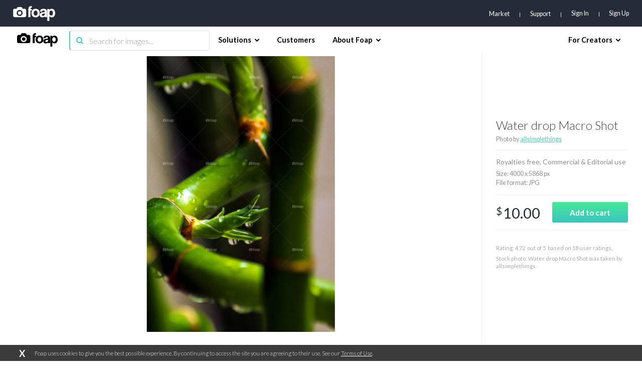

--- FILE ---
content_type: text/html; charset=utf-8
request_url: https://www.google.com/recaptcha/api2/aframe
body_size: 270
content:
<!DOCTYPE HTML><html><head><meta http-equiv="content-type" content="text/html; charset=UTF-8"></head><body><script nonce="JiQG4ZLxMnOT9Ovq7XZ_cA">/** Anti-fraud and anti-abuse applications only. See google.com/recaptcha */ try{var clients={'sodar':'https://pagead2.googlesyndication.com/pagead/sodar?'};window.addEventListener("message",function(a){try{if(a.source===window.parent){var b=JSON.parse(a.data);var c=clients[b['id']];if(c){var d=document.createElement('img');d.src=c+b['params']+'&rc='+(localStorage.getItem("rc::a")?sessionStorage.getItem("rc::b"):"");window.document.body.appendChild(d);sessionStorage.setItem("rc::e",parseInt(sessionStorage.getItem("rc::e")||0)+1);localStorage.setItem("rc::h",'1768639724369');}}}catch(b){}});window.parent.postMessage("_grecaptcha_ready", "*");}catch(b){}</script></body></html>

--- FILE ---
content_type: application/javascript; charset=UTF-8
request_url: https://www.foap.com/cdn-cgi/challenge-platform/h/b/scripts/jsd/d251aa49a8a3/main.js?
body_size: 8047
content:
window._cf_chl_opt={AKGCx8:'b'};~function(T6,OE,Ot,Oj,Op,OQ,OB,Oo,T0,T1){T6=X,function(k,O,TE,T5,T,V){for(TE={k:453,O:379,T:302,V:364,K:472,A:431,x:377,l:392,b:281,M:330,F:471,h:278,c:477,U:312},T5=X,T=k();!![];)try{if(V=-parseInt(T5(TE.k))/1*(parseInt(T5(TE.O))/2)+parseInt(T5(TE.T))/3*(-parseInt(T5(TE.V))/4)+-parseInt(T5(TE.K))/5*(-parseInt(T5(TE.A))/6)+-parseInt(T5(TE.x))/7*(-parseInt(T5(TE.l))/8)+parseInt(T5(TE.b))/9*(parseInt(T5(TE.M))/10)+parseInt(T5(TE.F))/11*(parseInt(T5(TE.h))/12)+-parseInt(T5(TE.c))/13*(parseInt(T5(TE.U))/14),O===V)break;else T.push(T.shift())}catch(K){T.push(T.shift())}}(f,622957),OE=this||self,Ot=OE[T6(393)],Oj=function(Vx,VA,VK,Vr,Vk,T7,O,T,V,K){return Vx={k:280,O:356,T:369,V:467,K:473},VA={k:468,O:355,T:368,V:294,K:468,A:388,x:438,l:424,b:468,M:388,F:361,h:456,c:468,U:454,n:468,G:319,P:468,N:328,i:304,z:424,d:295,Y:305,L:442,y:316,S:444,e:360,R:468},VK={k:447,O:386,T:332,V:359,K:318,A:266},Vr={k:482,O:447,T:258,V:461,K:456,A:425,x:261,l:461,b:456},Vk={k:266,O:321,T:463,V:463,K:318,A:266,x:444,l:458,b:423,M:459,F:316,h:458,c:423,U:258,n:442,G:439,P:454,N:318,i:389,z:456,d:309,Y:258,L:404,y:448,S:456,e:402,R:437,E:437,j:371,I:316,C:406,a:287,J:318,D:456,v:481,m:270,s:456,Q:361,H:468,B:388,o:262,W:468,Z:459,g:481,u0:262,u1:456,u2:304,u3:417,u4:304,u5:454,u6:465,u7:456,u8:258,u9:417,uu:365,uf:468,uX:454,uk:432,uO:466,uT:456,uV:295},T7=T6,O={'bcGjl':function(A,l){return l==A},'asuRd':function(A,l){return A>=l},'Shrkd':T7(Vx.k),'VKJdh':function(A,l){return A+l},'tHkHC':function(A,l){return l!==A},'Iuyph':function(A,l){return l===A},'WaDQR':function(A,l){return A<l},'yPbZT':function(A,l){return A-l},'ovdSL':function(A,x){return A(x)},'bWwyG':function(A,l){return A|l},'bJOMA':function(A,l){return A&l},'LhMEd':function(A,l){return A<<l},'TFpoE':function(A,l){return A>l},'uSBRt':function(A,l){return A|l},'DaHPU':function(A,x){return A(x)},'qPgMk':function(A,l){return A&l},'xBjcE':function(A,l){return l==A},'MsRHb':function(A,x){return A(x)},'ZcBBK':function(A,l){return A>l},'emiWf':function(A,l){return l|A},'wFbDu':function(A,l){return A-l},'WLhHp':function(A,x){return A(x)},'OVuha':function(A,l){return A==l},'OIQeZ':T7(Vx.O),'qtVGU':T7(Vx.T),'heHMa':function(A,l){return l*A},'uYhyU':function(A,x){return A(x)},'UXliW':function(A,l){return A*l},'xLkky':function(A,x){return A(x)},'RiFSR':function(A,l){return l==A},'OzasT':function(A,l){return l==A},'MjhwU':function(A,l){return A==l}},T=String[T7(Vx.V)],V={'h':function(A,Vu){return Vu={k:420,O:444},A==null?'':V.g(A,6,function(x,T8){return T8=X,T8(Vu.k)[T8(Vu.O)](x)})},'g':function(A,x,M,VX,T9,F,U,G,P,N,i,z,Y,L,y,S,R,E,j){if(VX={k:258},T9=T7,null==A)return'';for(U={},G={},P='',N=2,i=3,z=2,Y=[],L=0,y=0,S=0;S<A[T9(Vk.k)];S+=1)if(O[T9(Vk.O)](T9(Vk.T),T9(Vk.V)))return A==null?'':O[T9(Vk.K)]('',x)?null:M.i(y[T9(Vk.A)],32768,function(C,Tu){return Tu=T9,F[Tu(VX.k)](C)});else if(R=A[T9(Vk.x)](S),Object[T9(Vk.l)][T9(Vk.b)][T9(Vk.M)](U,R)||(U[R]=i++,G[R]=!0),E=O[T9(Vk.F)](P,R),Object[T9(Vk.h)][T9(Vk.b)][T9(Vk.M)](U,E))P=E;else{if(Object[T9(Vk.h)][T9(Vk.c)][T9(Vk.M)](G,P)){if(256>P[T9(Vk.U)](0)){if(O[T9(Vk.n)](T9(Vk.G),T9(Vk.G))){for(F=0;O[T9(Vk.P)](F,z);L<<=1,O[T9(Vk.N)](y,O[T9(Vk.i)](x,1))?(y=0,Y[T9(Vk.z)](O[T9(Vk.d)](M,L)),L=0):y++,F++);for(j=P[T9(Vk.Y)](0),F=0;8>F;L=O[T9(Vk.L)](L<<1,O[T9(Vk.y)](j,1)),x-1==y?(y=0,Y[T9(Vk.S)](M(L)),L=0):y++,j>>=1,F++);}else O[T9(Vk.e)](A[T9(Vk.R)],200)&&x[T9(Vk.E)]<300?F(O[T9(Vk.j)]):P(O[T9(Vk.I)](T9(Vk.C),F[T9(Vk.E)]))}else{for(j=1,F=0;F<z;L=O[T9(Vk.a)](L,1)|j,O[T9(Vk.J)](y,x-1)?(y=0,Y[T9(Vk.D)](M(L)),L=0):y++,j=0,F++);for(j=P[T9(Vk.U)](0),F=0;O[T9(Vk.v)](16,F);L=O[T9(Vk.m)](L<<1,j&1),x-1==y?(y=0,Y[T9(Vk.s)](O[T9(Vk.Q)](M,L)),L=0):y++,j>>=1,F++);}N--,N==0&&(N=Math[T9(Vk.H)](2,z),z++),delete G[P]}else for(j=U[P],F=0;F<z;L=L<<1.9|O[T9(Vk.B)](j,1),y==O[T9(Vk.i)](x,1)?(y=0,Y[T9(Vk.s)](O[T9(Vk.Q)](M,L)),L=0):y++,j>>=1,F++);P=(N--,O[T9(Vk.o)](0,N)&&(N=Math[T9(Vk.W)](2,z),z++),U[E]=i++,String(R))}if(O[T9(Vk.O)]('',P)){if(Object[T9(Vk.l)][T9(Vk.c)][T9(Vk.Z)](G,P)){if(O[T9(Vk.g)](256,P[T9(Vk.U)](0))){for(F=0;O[T9(Vk.P)](F,z);L<<=1,O[T9(Vk.u0)](y,O[T9(Vk.i)](x,1))?(y=0,Y[T9(Vk.u1)](O[T9(Vk.u2)](M,L)),L=0):y++,F++);for(j=P[T9(Vk.U)](0),F=0;O[T9(Vk.u3)](8,F);L=L<<1.64|O[T9(Vk.B)](j,1),y==x-1?(y=0,Y[T9(Vk.D)](O[T9(Vk.u4)](M,L)),L=0):y++,j>>=1,F++);}else{for(j=1,F=0;O[T9(Vk.u5)](F,z);L=O[T9(Vk.u6)](L<<1,j),y==x-1?(y=0,Y[T9(Vk.u7)](M(L)),L=0):y++,j=0,F++);for(j=P[T9(Vk.u8)](0),F=0;O[T9(Vk.u9)](16,F);L=1.17&j|L<<1.87,y==O[T9(Vk.uu)](x,1)?(y=0,Y[T9(Vk.u1)](M(L)),L=0):y++,j>>=1,F++);}N--,N==0&&(N=Math[T9(Vk.uf)](2,z),z++),delete G[P]}else for(j=U[P],F=0;O[T9(Vk.uX)](F,z);L=j&1|L<<1,y==x-1?(y=0,Y[T9(Vk.S)](O[T9(Vk.uk)](M,L)),L=0):y++,j>>=1,F++);N--,O[T9(Vk.uO)](0,N)&&z++}for(j=2,F=0;F<z;L=L<<1.74|O[T9(Vk.y)](j,1),y==x-1?(y=0,Y[T9(Vk.D)](M(L)),L=0):y++,j>>=1,F++);for(;;)if(L<<=1,x-1==y){Y[T9(Vk.uT)](M(L));break}else y++;return Y[T9(Vk.uV)]('')},'j':function(A,Tf,x,l){return Tf=T7,x={},x[Tf(VK.k)]=Tf(VK.O),l=x,O[Tf(VK.T)]===Tf(VK.V)?![]:A==null?'':O[Tf(VK.K)]('',A)?null:V.i(A[Tf(VK.A)],32768,function(M,TX,F,c){if(TX=Tf,F={'RHZQt':function(h,c){return h==c},'uSQVW':function(h,c){return h(c)},'RjlVY':function(h,c){return c|h}},TX(Vr.k)!==l[TX(Vr.O)])return A[TX(Vr.T)](M);else{for(E=0;j<I;a<<=1,F[TX(Vr.V)](J,D-1)?(T=0,m[TX(Vr.K)](F[TX(Vr.A)](s,Q)),H=0):B++,C++);for(c=o[TX(Vr.T)](0),W=0;8>Z;u0=F[TX(Vr.x)](u1<<1,1.2&c),F[TX(Vr.l)](u2,u3-1)?(u4=0,u5[TX(Vr.b)](u6(u7)),u8=0):u9++,c>>=1,M++);}})},'i':function(A,x,M,Tk,F,U,G,P,N,i,z,Y,L,y,S,R,C,E,j,I){for(Tk=T7,F=[],U=4,G=4,P=3,N=[],Y=M(0),L=x,y=1,i=0;3>i;F[i]=i,i+=1);for(S=0,R=Math[Tk(VA.k)](2,2),z=1;z!=R;)for(E=O[Tk(VA.O)][Tk(VA.T)]('|'),j=0;!![];){switch(E[j++]){case'0':0==L&&(L=x,Y=M(y++));continue;case'1':I=L&Y;continue;case'2':L>>=1;continue;case'3':S|=O[Tk(VA.V)](0<I?1:0,z);continue;case'4':z<<=1;continue}break}switch(S){case 0:for(S=0,R=Math[Tk(VA.K)](2,8),z=1;z!=R;I=O[Tk(VA.A)](Y,L),L>>=1,0==L&&(L=x,Y=O[Tk(VA.x)](M,y++)),S|=O[Tk(VA.l)](0<I?1:0,z),z<<=1);C=T(S);break;case 1:for(S=0,R=Math[Tk(VA.b)](2,16),z=1;z!=R;I=O[Tk(VA.M)](Y,L),L>>=1,L==0&&(L=x,Y=M(y++)),S|=z*(0<I?1:0),z<<=1);C=O[Tk(VA.F)](T,S);break;case 2:return''}for(i=F[3]=C,N[Tk(VA.h)](C);;){if(y>A)return'';for(S=0,R=Math[Tk(VA.c)](2,P),z=1;z!=R;I=L&Y,L>>=1,L==0&&(L=x,Y=M(y++)),S|=(O[Tk(VA.U)](0,I)?1:0)*z,z<<=1);switch(C=S){case 0:for(S=0,R=Math[Tk(VA.n)](2,8),z=1;R!=z;I=Y&L,L>>=1,L==0&&(L=x,Y=O[Tk(VA.G)](M,y++)),S|=z*(0<I?1:0),z<<=1);F[G++]=T(S),C=G-1,U--;break;case 1:for(S=0,R=Math[Tk(VA.P)](2,16),z=1;z!=R;I=Y&L,L>>=1,O[Tk(VA.N)](0,L)&&(L=x,Y=O[Tk(VA.i)](M,y++)),S|=O[Tk(VA.z)](0<I?1:0,z),z<<=1);F[G++]=T(S),C=G-1,U--;break;case 2:return N[Tk(VA.d)]('')}if(O[Tk(VA.Y)](0,U)&&(U=Math[Tk(VA.P)](2,P),P++),F[C])C=F[C];else if(O[Tk(VA.L)](C,G))C=O[Tk(VA.y)](i,i[Tk(VA.S)](0));else return null;N[Tk(VA.h)](C),F[G++]=i+C[Tk(VA.S)](0),U--,i=C,O[Tk(VA.e)](0,U)&&(U=Math[Tk(VA.R)](2,P),P++)}}},K={},K[T7(Vx.K)]=V.h,K}(),Op=null,OQ=Os(),OB={},OB[T6(441)]='o',OB[T6(324)]='s',OB[T6(308)]='u',OB[T6(303)]='z',OB[T6(320)]='n',OB[T6(276)]='I',OB[T6(331)]='b',Oo=OB,OE[T6(353)]=function(O,T,V,K,r7,r6,r5,TN,A,M,F,h,U,G,P){if(r7={k:338,O:339,T:445,V:410,K:445,A:476,x:443,l:370,b:340,M:260,F:435,h:266,c:327,U:307,n:401,G:343,P:416,N:427,i:399},r6={k:460,O:455,T:266,V:412},r5={k:458,O:423,T:459,V:456},TN=T6,A={'GokNq':function(N,i){return N<i},'dZgmZ':function(N,i){return N<i},'vemUT':function(N,i,z,Y){return N(i,z,Y)},'dzUWw':function(N,i){return N(i)},'rlAsm':function(N,i){return i===N},'wMkZv':TN(r7.k),'CjuFi':function(N,i,z){return N(i,z)}},null===T||T===void 0)return K;for(M=Og(T),O[TN(r7.O)][TN(r7.T)]&&(M=M[TN(r7.V)](O[TN(r7.O)][TN(r7.K)](T))),M=O[TN(r7.A)][TN(r7.x)]&&O[TN(r7.l)]?O[TN(r7.A)][TN(r7.x)](new O[(TN(r7.l))](M)):function(N,Tz,i){for(Tz=TN,N[Tz(r6.k)](),i=0;A[Tz(r6.O)](i,N[Tz(r6.T)]);N[i+1]===N[i]?N[Tz(r6.V)](i+1,1):i+=1);return N}(M),F='nAsAaAb'.split('A'),F=F[TN(r7.b)][TN(r7.M)](F),h=0;A[TN(r7.F)](h,M[TN(r7.h)]);h++)if(U=M[h],G=A[TN(r7.c)](OZ,O,T,U),A[TN(r7.U)](F,G)){if(TN(r7.n)===TN(r7.n))P=G==='s'&&!O[TN(r7.G)](T[U]),A[TN(r7.P)](A[TN(r7.N)],V+U)?x(V+U,G):P||x(V+U,T[U]);else return![]}else A[TN(r7.i)](x,V+U,G);return K;function x(N,i,Ti){Ti=TN,Object[Ti(r5.k)][Ti(r5.O)][Ti(r5.T)](K,i)||(K[i]=[]),K[i][Ti(r5.V)](N)}},T0=T6(292)[T6(368)](';'),T1=T0[T6(340)][T6(260)](T0),OE[T6(486)]=function(O,T,rT,rO,Td,V,K,A,x,l,h,M,U){for(rT={k:380,O:347,T:426,V:366,K:300,A:334,x:256,l:350,b:387,M:480,F:266,h:266,c:408,U:456,n:387,G:298,P:347,N:266,i:408,z:456},rO={k:380},Td=T6,V={},V[Td(rT.k)]=function(F,h){return F+h},V[Td(rT.O)]=function(F,h){return F===h},V[Td(rT.T)]=function(F,h){return h===F},V[Td(rT.V)]=Td(rT.K),V[Td(rT.A)]=Td(rT.x),V[Td(rT.l)]=function(F,h){return h===F},V[Td(rT.b)]=function(F,h){return F+h},K=V,A=Object[Td(rT.M)](T),x=0;x<A[Td(rT.F)];x++)if(K[Td(rT.V)]!==K[Td(rT.A)]){if(l=A[x],K[Td(rT.l)]('f',l)&&(l='N'),O[l]){for(M=0;M<T[A[x]][Td(rT.h)];-1===O[l][Td(rT.c)](T[A[x]][M])&&(T1(T[A[x]][M])||O[l][Td(rT.U)](K[Td(rT.n)]('o.',T[A[x]][M]))),M++);}else O[l]=T[A[x]][Td(rT.G)](function(F){return'o.'+F})}else if(h=L[y],K[Td(rT.P)]('f',h)&&(h='N'),S[h]){for(U=0;U<U[R[E]][Td(rT.N)];K[Td(rT.T)](-1,j[h][Td(rT.i)](I[C[T]][U]))&&(J(D[v[m]][U])||s[h][Td(rT.z)]('o.'+Q[H[B]][U])),U++);}else o[h]=W[Z[g]][Td(rT.G)](function(u3,TY){return TY=Td,K[TY(rO.k)]('o.',u3)})},T3();function OC(Vh,TV,O,T,V,K){return Vh={k:257,O:299,T:320},TV=T6,O={},O[TV(Vh.k)]=function(A,l){return l!==A},T=O,V=OE[TV(Vh.O)],!V?null:(K=V.i,T[TV(Vh.k)](typeof K,TV(Vh.T))||K<30)?null:K}function OZ(k,O,T,VW,TG,V,K,A){V=(VW={k:441,O:430,T:428,V:283,K:348,A:411,x:313,l:419,b:470,M:476,F:474,h:430,c:450},TG=T6,{'PKGlr':function(l,M){return M==l},'VLEEE':TG(VW.k),'JuOpk':function(l,M){return M!==l},'PItDD':function(l,M){return M==l},'vDaYM':function(x,l,M){return x(l,M)}});try{K=O[T]}catch(x){return'i'}if(V[TG(VW.O)](null,K))return K===void 0?'u':'x';if(V[TG(VW.O)](V[TG(VW.T)],typeof K))try{if(V[TG(VW.V)](TG(VW.K),TG(VW.A))){if(V[TG(VW.x)](TG(VW.l),typeof K[TG(VW.b)]))return K[TG(VW.b)](function(){}),'p'}else return null}catch(M){}return k[TG(VW.M)][TG(VW.F)](K)?'a':K===k[TG(VW.M)]?'D':K===!0?'T':K===!1?'F':(A=typeof K,V[TG(VW.h)](TG(VW.l),A)?V[TG(VW.c)](OW,k,K)?'N':'f':Oo[A]||'?')}function Om(k,O,VC,VI,Vp,Vj,Tb,T,V,K,A){VC={k:374,O:280,T:406,V:378,K:299,A:275,x:415,l:362,b:373,M:317,F:457,h:415,c:289,U:345,n:487,G:329,P:263,N:385,i:286,z:440,d:293,Y:440,L:382,y:473,S:451},VI={k:306,O:452},Vp={k:265,O:437,T:436,V:337,K:357,A:349,x:437},Vj={k:314,O:396,T:329},Tb=T6,T={'DLiQg':Tb(VC.k),'sYtKl':function(l,b){return l>=b},'PnUhU':Tb(VC.O),'YucJQ':function(x,l){return x(l)},'HVopj':function(l,b){return l+b},'cOynu':Tb(VC.T),'PeIMr':function(x,l){return x(l)},'DNmlN':Tb(VC.V)},V=OE[Tb(VC.K)],console[Tb(VC.A)](OE[Tb(VC.x)]),K=new OE[(Tb(VC.l))](),K[Tb(VC.b)](Tb(VC.M),T[Tb(VC.F)]+OE[Tb(VC.h)][Tb(VC.c)]+Tb(VC.U)+V.r),V[Tb(VC.n)]&&(K[Tb(VC.G)]=5e3,K[Tb(VC.P)]=function(TM,Vt){if(TM=Tb,TM(Vj.k)!==T[TM(Vj.O)])O(TM(Vj.T));else return Vt={k:420,O:444},V==null?'':K.g(A,6,function(l,Tw){return Tw=TM,Tw(Vt.k)[Tw(Vt.O)](l)})}),K[Tb(VC.N)]=function(TF){TF=Tb,T[TF(Vp.k)](K[TF(Vp.O)],200)&&K[TF(Vp.O)]<300?O(T[TF(Vp.T)]):T[TF(Vp.V)](O,T[TF(Vp.K)](T[TF(Vp.A)],K[TF(Vp.x)]))},K[Tb(VC.i)]=function(Th){Th=Tb,T[Th(VI.k)](O,Th(VI.O))},A={'t':OD(),'lhr':Ot[Tb(VC.z)]&&Ot[Tb(VC.z)][Tb(VC.d)]?Ot[Tb(VC.Y)][Tb(VC.d)]:'','api':V[Tb(VC.n)]?!![]:![],'c':Oq(),'payload':k},K[Tb(VC.L)](Oj[Tb(VC.y)](JSON[Tb(VC.S)](A)))}function Oa(VP,TK,k,O){if(VP={k:409,O:323},TK=T6,k={'pDrHM':function(T){return T()}},O=k[TK(VP.k)](OC),O===null)return;if(Op){if(TK(VP.O)===TK(VP.O))clearTimeout(Op);else return'i'}Op=setTimeout(function(){OI()},O*1e3)}function T2(rK,TL,T,V,K,A,x,l){T=(rK={k:284,O:433,T:483,V:269,K:469,A:259,x:358,l:479,b:446,M:449,F:352,h:407,c:397,U:375,n:384},TL=T6,{'SgNXi':TL(rK.k),'rKhWw':function(b,M,F,h,c){return b(M,F,h,c)},'LuJYT':function(b,M,F,h,c){return b(M,F,h,c)}});try{return V=Ot[TL(rK.O)](T[TL(rK.T)]),V[TL(rK.V)]=TL(rK.K),V[TL(rK.A)]='-1',Ot[TL(rK.x)][TL(rK.l)](V),K=V[TL(rK.b)],A={},A=T[TL(rK.M)](pRIb1,K,K,'',A),A=pRIb1(K,K[TL(rK.F)]||K[TL(rK.h)],'n.',A),A=T[TL(rK.c)](pRIb1,K,V[TL(rK.U)],'d.',A),Ot[TL(rK.x)][TL(rK.n)](V),x={},x.r=A,x.e=null,x}catch(b){return l={},l.r={},l.e=b,l}}function OI(k,Vw,VM,TO,O,T){Vw={k:310,O:383,T:381},VM={k:419},TO=T6,O={'wINOm':function(V){return V()},'kISpi':function(V,K,A){return V(K,A)}},T=O[TO(Vw.k)](T2),Om(T.r,function(V,TT){TT=TO,typeof k===TT(VM.k)&&k(V),Oa()}),T.e&&O[TO(Vw.O)](OH,TO(Vw.T),T.e)}function Oq(VU,Tr,k){return VU={k:363},Tr=T6,k={'HcJWt':function(O){return O()}},k[Tr(VU.k)](OC)!==null}function OW(O,T,Vm,Tn,V,K){return Vm={k:301,O:354,T:301,V:354,K:458,A:296,x:459,l:408,b:311},Tn=T6,V={},V[Tn(Vm.k)]=function(A,l){return A<l},K=V,T instanceof O[Tn(Vm.O)]&&K[Tn(Vm.T)](0,O[Tn(Vm.V)][Tn(Vm.K)][Tn(Vm.A)][Tn(Vm.x)](T)[Tn(Vm.l)](Tn(Vm.b)))}function OD(Vz,Tx,k){return Vz={k:299,O:336},Tx=T6,k=OE[Tx(Vz.k)],Math[Tx(Vz.O)](+atob(k.t))}function f(rP){return rP='join,toString,/b/ov1/0.8281266702482033:1768637412:_qyTQlOMqrNzdr0u8eDAJunWQZdHdaOQP6flz2_0fM0/,map,__CF$cv$params,cKyIO,ViqnV,9579zjEipd,symbol,MsRHb,OzasT,PeIMr,dzUWw,undefined,ovdSL,wINOm,[native code],8894382xFNBwB,PItDD,WVrNB,cloudflare-invisible,VKJdh,POST,bcGjl,xLkky,number,tHkHC,/invisible/jsd,EbWis,string,fgrwE,Ojjgw,vemUT,RiFSR,timeout,679610mCBWXh,boolean,OIQeZ,readyState,MCJUw,dORMi,floor,YucJQ,d.cookie,Object,includes,ceZFg,QpUoF,isNaN,JBxy9,/jsd/oneshot/d251aa49a8a3/0.8281266702482033:1768637412:_qyTQlOMqrNzdr0u8eDAJunWQZdHdaOQP6flz2_0fM0/,UeekE,eThhU,mOeTv,cOynu,riOUE,IYPYl,clientInformation,pRIb1,Function,qtVGU,PtvIN,HVopj,body,vuMIS,MjhwU,DaHPU,XMLHttpRequest,HcJWt,1372KTIfoh,wFbDu,iMJgN,AdeF3,split,1|2|0|3|4,Set,Shrkd,error,open,IhvGy,contentDocument,CnwA5,9212OQQWCh,/cdn-cgi/challenge-platform/h/,346462NUipve,dOLkl,error on cf_chl_props,send,kISpi,removeChild,onload,wAvMq,MnzSJ,qPgMk,yPbZT,onreadystatechange,event,1936lNFsFG,document,randomUUID,vdFGo,DLiQg,LuJYT,fpVVj,CjuFi,LRmiB4,gaAeI,asuRd,pkLOA2,bWwyG,detail,http-code:,navigator,indexOf,pDrHM,concat,VFRLl,splice,vEWhD,postMessage,_cf_chl_opt,rlAsm,ZcBBK,jsd,function,Mf81h9UDu30-+J$7ZpTr4nsIxBGPKqdzl5o6tkeCSwicXFNLO2mvRVAagYbQWjHyE,TYlZ6,TMIuE,hasOwnProperty,UXliW,uSQVW,SJTZE,wMkZv,VLEEE,amySv,PKGlr,66eHbNwW,WLhHp,createElement,errorInfoObject,dZgmZ,PnUhU,status,uYhyU,heIuj,location,object,Iuyph,from,charAt,getOwnPropertyNames,contentWindow,RTGTX,bJOMA,rKhWw,vDaYM,stringify,xhr-error,2GFpSmP,WaDQR,GokNq,push,DNmlN,prototype,call,sort,RHZQt,DOMContentLoaded,aMEAk,ckckE,emiWf,OVuha,fromCharCode,pow,display: none,catch,99defVhr,347605uVbxEz,yvqsRhLtu,isArray,addEventListener,Array,13WhucZF,hNijy,appendChild,keys,TFpoE,GvrHE,SgNXi,aUjz8,loading,rxvNi8,api,ZXQer,SrxrR,charCodeAt,tabIndex,bind,RjlVY,xBjcE,ontimeout,BUEQM,sYtKl,length,chctx,xkEyC,style,uSBRt,ytlNy,now,sid,random,log,bigint,SSTpq3,1158876DxENlB,source,success,99PkeNCV,YJTUA,JuOpk,iframe,parent,onerror,LhMEd,xAcaA,AKGCx8,CpYiu,getPrototypeOf,_cf_chl_opt;JJgc4;PJAn2;kJOnV9;IWJi4;OHeaY1;DqMg0;FKmRv9;LpvFx1;cAdz2;PqBHf2;nFZCC5;ddwW5;pRIb1;rxvNi8;RrrrA2;erHi9,href,heHMa'.split(','),f=function(){return rP},f()}function OH(K,A,VD,TU,x,l,b,M,F,h,c,U,n,G){if(VD={k:464,O:341,T:317,V:271,K:418,A:367,x:421,l:299,b:464,M:378,F:415,h:289,c:297,U:322,n:362,G:373,P:329,N:263,i:376,z:415,d:277,Y:415,L:277,y:400,S:403,e:415,R:484,E:344,j:434,I:267,C:279,a:271,J:382,D:473},TU=T6,x={},x[TU(VD.k)]=function(P,N){return P+N},x[TU(VD.O)]=TU(VD.T),x[TU(VD.V)]=TU(VD.K),l=x,!OJ(0))return![];M=(b={},b[TU(VD.A)]=K,b[TU(VD.x)]=A,b);try{F=OE[TU(VD.l)],h=l[TU(VD.k)](l[TU(VD.b)](TU(VD.M),OE[TU(VD.F)][TU(VD.h)]),TU(VD.c))+F.r+TU(VD.U),c=new OE[(TU(VD.n))](),c[TU(VD.G)](l[TU(VD.O)],h),c[TU(VD.P)]=2500,c[TU(VD.N)]=function(){},U={},U[TU(VD.i)]=OE[TU(VD.z)][TU(VD.i)],U[TU(VD.d)]=OE[TU(VD.Y)][TU(VD.L)],U[TU(VD.y)]=OE[TU(VD.F)][TU(VD.y)],U[TU(VD.S)]=OE[TU(VD.e)][TU(VD.R)],U[TU(VD.E)]=OQ,n=U,G={},G[TU(VD.j)]=M,G[TU(VD.I)]=n,G[TU(VD.C)]=l[TU(VD.a)],c[TU(VD.J)](Oj[TU(VD.D)](G))}catch(P){}}function T3(rn,rU,rw,Ty,k,O,T,V,x,l,b,M,F,h,K){if(rn={k:485,O:351,T:299,V:333,K:264,A:342,x:326,l:326,b:378,M:415,F:289,h:297,c:322,U:362,n:373,G:317,P:329,N:263,i:376,z:415,d:376,Y:277,L:415,y:277,S:400,e:400,R:403,E:484,j:344,I:434,C:267,a:279,J:418,D:382,v:473,m:429,s:475,Q:462,H:390},rU={k:478,O:333,T:282,V:268,K:346,A:390,x:413},rw={k:335},Ty=T6,k={'dORMi':function(A,x,l){return A(x,l)},'Ojjgw':function(A,l){return A+l},'hNijy':function(A,l){return A!==l},'YJTUA':Ty(rn.k),'UeekE':Ty(rn.O),'vEWhD':function(A){return A()},'amySv':function(A){return A()}},O=OE[Ty(rn.T)],!O)return;if(!Ov())return;(T=![],V=function(){if(!T){if(T=!![],!Ov())return;OI(function(A,TS){TS=X,k[TS(rw.k)](T4,O,A)})}},Ot[Ty(rn.V)]!==Ty(rn.k))?Ty(rn.K)===Ty(rn.A)?(x=F[Ty(rn.T)],l=k[Ty(rn.x)](k[Ty(rn.l)](Ty(rn.b)+h[Ty(rn.M)][Ty(rn.F)]+Ty(rn.h),x.r),Ty(rn.c)),b=new c[(Ty(rn.U))](),b[Ty(rn.n)](Ty(rn.G),l),b[Ty(rn.P)]=2500,b[Ty(rn.N)]=function(){},M={},M[Ty(rn.i)]=U[Ty(rn.z)][Ty(rn.d)],M[Ty(rn.Y)]=n[Ty(rn.L)][Ty(rn.y)],M[Ty(rn.S)]=G[Ty(rn.z)][Ty(rn.e)],M[Ty(rn.R)]=P[Ty(rn.M)][Ty(rn.E)],M[Ty(rn.j)]=N,F=M,h={},h[Ty(rn.I)]=z,h[Ty(rn.C)]=F,h[Ty(rn.a)]=Ty(rn.J),b[Ty(rn.D)](i[Ty(rn.v)](h))):k[Ty(rn.m)](V):OE[Ty(rn.s)]?Ot[Ty(rn.s)](Ty(rn.Q),V):(K=Ot[Ty(rn.H)]||function(){},Ot[Ty(rn.H)]=function(Te){if(Te=Ty,K(),k[Te(rU.k)](Ot[Te(rU.O)],k[Te(rU.T)])){if(Te(rU.V)!==k[Te(rU.K)])Ot[Te(rU.A)]=K,k[Te(rU.x)](V);else return}})}function X(u,k,O,T){return u=u-256,O=f(),T=O[u],T}function Os(Vq,Tc){return Vq={k:394},Tc=T6,crypto&&crypto[Tc(Vq.k)]?crypto[Tc(Vq.k)]():''}function OJ(O,Vi,TA,T,V){return Vi={k:288,O:274},TA=T6,T={},T[TA(Vi.k)]=function(K,A){return K<A},V=T,V[TA(Vi.k)](Math[TA(Vi.O)](),O)}function Ov(Vy,Tl,k,O,T,V){return Vy={k:325,O:336,T:422,V:272,K:290},Tl=T6,k={'fgrwE':function(K){return K()},'TMIuE':function(K,A){return K/A},'CpYiu':function(K,A){return K-A}},O=3600,T=k[Tl(Vy.k)](OD),V=Math[Tl(Vy.O)](k[Tl(Vy.T)](Date[Tl(Vy.V)](),1e3)),k[Tl(Vy.K)](V,T)>O?![]:!![]}function Og(k,VZ,TP,O){for(VZ={k:410,O:480,T:291},TP=T6,O=[];k!==null;O=O[TP(VZ.k)](Object[TP(VZ.O)](k)),k=Object[TP(VZ.T)](k));return O}function T4(V,K,rG,TR,A,x,l,b){if(rG={k:395,O:315,T:398,V:280,K:487,A:280,x:279,l:395,b:273,M:391,F:285,h:414,c:273,U:372,n:405,G:414},TR=T6,A={},A[TR(rG.k)]=TR(rG.O),A[TR(rG.T)]=TR(rG.V),x=A,!V[TR(rG.K)])return;K===TR(rG.A)?(l={},l[TR(rG.x)]=x[TR(rG.l)],l[TR(rG.b)]=V.r,l[TR(rG.M)]=x[TR(rG.T)],OE[TR(rG.F)][TR(rG.h)](l,'*')):(b={},b[TR(rG.x)]=TR(rG.O),b[TR(rG.c)]=V.r,b[TR(rG.M)]=TR(rG.U),b[TR(rG.n)]=K,OE[TR(rG.F)][TR(rG.G)](b,'*'))}}()